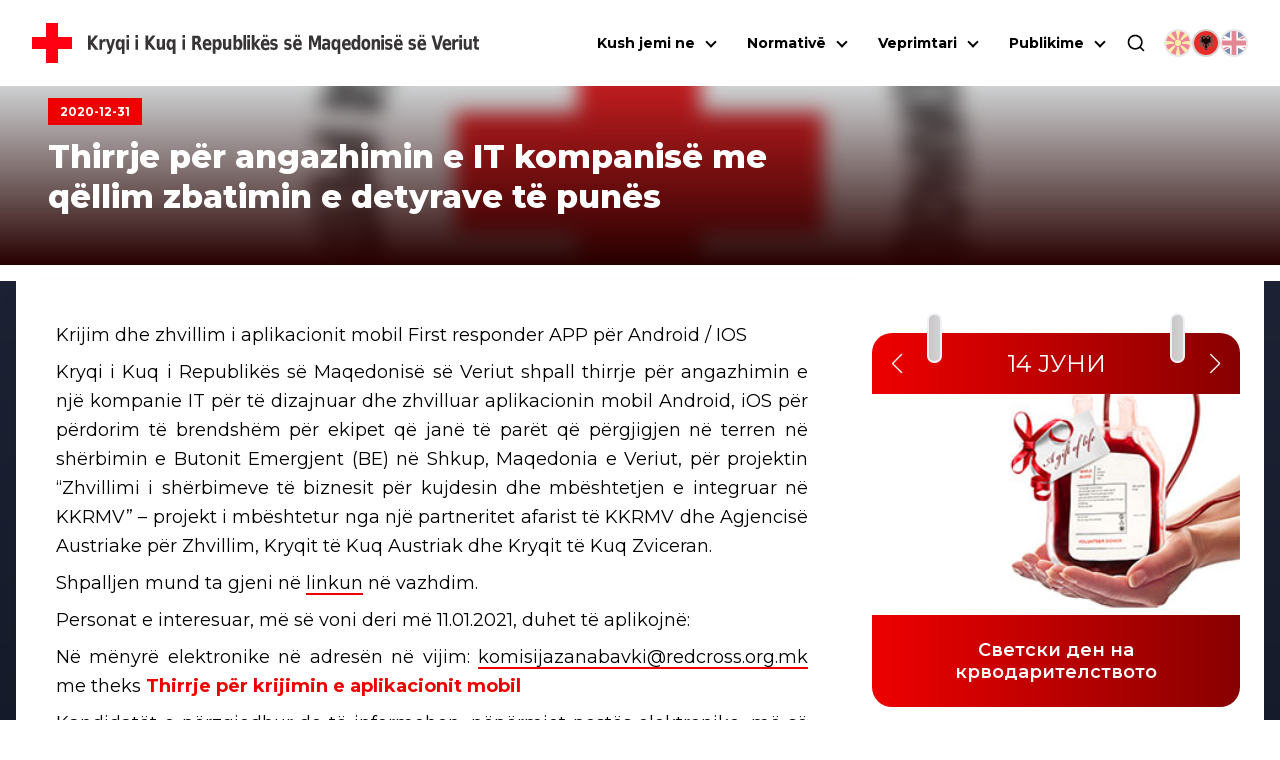

--- FILE ---
content_type: application/javascript; charset=UTF-8
request_url: https://ckrm.org.mk/_next/static/chunks/401.a3f0025556baab48.js
body_size: 3801
content:
"use strict";(self.webpackChunk_N_E=self.webpackChunk_N_E||[]).push([[401],{3557:function(e,t,r){r.r(t),r.d(t,{default:function(){return g}});var a=r(5893),i=r(7294),n=r(8458),l=r(3481),o=r(4797),s=r(8258),d=e=>{let{title:t,url:r}=e;return(0,a.jsxs)(l.Z,{gap:".5rem",justifyContent:"flex-start",children:[(0,a.jsx)(s.cG,{subject:t,url:r,separator:" | ",children:(0,a.jsx)(s.LQ,{size:40})}),(0,a.jsx)(s.Dk,{title:t,url:r,separator:" | ",children:(0,a.jsx)(s.Vq,{size:40})}),(0,a.jsx)(s.r2,{title:t,url:r,separator:" | ",children:(0,a.jsx)(s.pA,{size:40})}),(0,a.jsx)(s.B,{title:t,url:r,separator:" | ",children:(0,a.jsx)(s.Zm,{size:40})}),(0,a.jsx)(s.UE,{title:t,url:r,separator:" | ",children:(0,a.jsx)(s.Y7,{size:40})}),(0,a.jsx)(s.N0,{title:t,url:r,separator:" | ",children:(0,a.jsx)(s.ud,{size:40})})]})},c=r(8882),m=r(1801),g=e=>{let{sidebar:t=!0,title:r,content:n,url:s="",bocaFields:g=null}=e,h=(0,i.useRef)(null),v=e=>{e.target.querySelectorAll(".field-validation-message").forEach(e=>e.remove()),e.target.querySelectorAll(".invalid-field").forEach(e=>e.classList.remove("invalid-field"))};async function b(e){e.preventDefault(),v(e);let t=e.target.querySelector('input[type="submit"], button[type="submit"]');e.target.querySelectorAll(".form-message").forEach(e=>e.remove()),t&&t.classList.add("loading");try{let r=new FormData(e.target),a=r.get("_wpcf7"),i=r.get("_wpcf7_version"),n=r.get("_wpcf7_locale"),l=r.get("_wpcf7_unit_tag"),o=await (0,c.z)({formId:a,formData:r,formWpcfVersion:i,formLocale:n,formUnitTag:l}),s=document.createElement("div");if(s.className="success"===o.messageType?"form-message success":"form-message error",s.innerHTML=o.message,e.target.appendChild(s),"success"===o.messageType&&(e.target.querySelectorAll(".field-validation-message").forEach(e=>e.remove()),e.target.querySelectorAll(".invalid-field").forEach(e=>e.classList.remove("invalid-field")),t&&t.remove()),"error"===o.messageType){let t=o.requiredFields;if(t.forEach(t=>{let r=e.target.querySelector('[name="'.concat(t,'"]'));if(r){let e=document.createElement("div");e.className="field-validation-message",e.innerHTML="This field is required.",r.parentNode.classList.add("invalid-field"),r.parentNode.insertBefore(e,r.nextSibling)}}),t.length>0){let r=e.target.querySelector('[name="'.concat(t[0],'"]'));r&&r.scrollIntoView({behavior:"smooth",block:"center"})}}t&&t.classList.remove("loading")}catch(a){let r=document.createElement("div");r.className="form-message error",r.innerHTML="An error occurred while submitting the form. Please try again later.",e.target.appendChild(r),t&&t.classList.remove("loading")}finally{t&&t.classList.remove("loading"),e.target.reset()}return!1}return(0,i.useEffect)(()=>{let e=Array.from(h.current.querySelectorAll("form")).filter(e=>"cpayForm"!==e.name);return e.forEach(e=>{e.addEventListener("submit",b)}),()=>{e.forEach(e=>{e.removeEventListener("submit",b)})}},[h]),(0,i.useEffect)(()=>{let e=h.current,t=e.querySelector('input[name="submit_popolni_prijava"]'),r=e.querySelector("#tip_clenstvo"),a=e.querySelector("#vozaci-poddrzuvaci"),i=e.querySelectorAll('input[name="suma"]'),n=e.querySelector('form[name="cpayForm"]'),l=e.querySelector(".select-wrap.active"),o=l?l.querySelector('select[name="opshtina"]'):null,s=t=>{t.preventDefault();let r=e.querySelector('.active select[name="opshtina"]').value,a=e.querySelector('select[name="tip_kurs"]').value;window.open("".concat(r,"/").concat(a),"_blank")},d=()=>{e.querySelectorAll(".select-wrap").forEach(e=>{e.classList.toggle("hidden"),e.classList.toggle("active")})},c=()=>{g(window.location.hostname)},m=()=>{let t=e.querySelector(".field_group.select-wrap.hidden");t&&("https://ckgs.org.mk"===o.value?(t.style.display="block",t.classList.remove("hidden")):(t.style.display="none",t.classList.add("hidden")))},g=t=>{let r=e.querySelector('select[name="tip_kurs"]');if("ckrm.org.mk"===t){if("chlen"===r.options[r.selectedIndex].dataset.id)e.querySelector('option[data-opstina="crven-krst-na-republika-severna-makedonija"]').remove();else{let t=document.createElement("option");t.dataset.opstina="crven-krst-na-republika-severna-makedonija",t.value="https://api.ckrm.org.mk",t.textContent="Црвен крст република северна Македонија",e.querySelector('select[name="opshtina"]').appendChild(t)}}},p=()=>{let t=e.querySelector("#drug");if(t&&t.checked){let t=document.createElement("div");t.className="field_group vnesete_suma",t.innerHTML='<label>Внесете сума во Денари*</label><input type="number" min="100" data-parsley-min="100" data-parsley-min-message="Минимална сума е 100" data-parsley-required="true" value="100" name="suma" />',e.querySelector('label[for="drug"]').insertAdjacentElement("afterend",t)}else{let t=e.querySelector(".vnesete_suma");t&&t.remove()}},u=async t=>{t.preventDefault();let r=e.querySelector('form[name="cpayForm"]');r.querySelectorAll(".invalid-field").forEach(e=>e.classList.remove("invalid-field"));let a=!0;if(r.querySelectorAll("[required]").forEach(e=>{e.value.trim()||(e.classList.add("invalid-field"),a=!1)}),a){let e=new URLSearchParams(new FormData(r)).toString(),t=r.querySelector('input[name="form_name"]').value,a={action:"ckrmform_".concat(t),page:window.location.href,form_data:e};try{let e=await fetch("https://api.ckrm.org.mk/wp-admin/admin-ajax.php",{method:"POST",headers:{"Content-Type":"application/x-www-form-urlencoded"},body:new URLSearchParams(a)}),t=await e.json();r.querySelector(".later_payments").innerHTML=t,r.submit()}catch(e){console.error("Error submitting form:",e)}}};return t&&t.addEventListener("click",s),r&&r.addEventListener("change",d),a&&a.addEventListener("change",c),o&&o.addEventListener("change",m),i&&i.forEach(e=>{e.addEventListener("change",p)}),n&&n.addEventListener("submit",u),()=>{t&&t.removeEventListener("click",s),r&&r.removeEventListener("change",d),a&&a.removeEventListener("change",c),o&&o.removeEventListener("change",m),i&&i.forEach(e=>{e.removeEventListener("change",p)}),n&&n.removeEventListener("submit",u)}},[h]),(0,a.jsxs)(p,{$sidebar:t?"0":"1",children:[g&&g.boxes&&g.boxes.length>0&&(0,a.jsx)(l.Z,{children:g.boxes.map((e,t)=>(0,a.jsx)(o.Z,{className:"col-6",children:(0,a.jsx)(f,{children:(0,a.jsx)(m.Z,{image:e.image?e.image.node.sourceUrl:null,headline:e.title,subhead:e.subtitle,link:e.link})})},t))}),(0,a.jsx)(u,{ref:h,dangerouslySetInnerHTML:{__html:n}}),s&&(0,a.jsx)(d,{title:r,url:s})]})};let p=n.ZP.div.withConfig({componentId:"sc-84243bae-0"})(["width:100%;background:white;border-bottom-left-radius:2rem;padding:2rem 1rem;box-shadow:15px 30px 35px #0000003a;"," @media (min-width:992px){padding:4rem 2.5rem;padding-top:2rem;min-height:100vh;}"],e=>"1"===e.$sidebar&&(0,n.iv)(["@media (min-width:0px) and (max-width:991px){margin-top:4rem;}@media (min-width:992px){margin-top:5rem;}"])),u=n.ZP.div.withConfig({componentId:"sc-84243bae-1"})(['img{max-width:100%;height:auto;margin:12px auto;}.size-full{width:100%;height:auto;}ul,ol,p,div{margin-bottom:1rem;a{position:relative;border-bottom:1px solid var(--ck-red);&:after{content:\'\';height:1px;position:absolute;bottom:0;left:0;width:100%;background:var(--ck-red);transition:all .2s ease;}&:hover{color:gray;&:after{height:4px;bottom:-4px;}}}}div,ul,ol,p,li{font-family:var(--font) !important;font-size:18px;line-height:1.625;margin:.5rem 0;span{font-family:var(--font) !important;}}ul{margin:24px 0;list-style-position:inside;}.entry-content img{margin:0 0 1.5em 0;}.alignleft,img.alignleft{margin-right:1.5em;display:inline;float:left;}.alignright,img.alignright{margin-left:1.5em;display:inline;float:right;}.aligncenter,img.aligncenter{margin-right:auto;margin-left:auto;display:block;clear:both;}.alignnone,img.alignnone{}.wp-caption{margin-bottom:1.5em;text-align:center;padding-top:5px;}.wp-caption img{border:0 none;padding:0;margin:0;}.wp-caption p.wp-caption-text{line-height:1.5;font-size:10px;margin:0;}.wp-smiley{margin:0 !important;max-height:1em;}blockquote.left{margin-right:20px;text-align:right;margin-left:0;width:33%;float:left;}blockquote.right{margin-left:20px;text-align:left;margin-right:0;width:33%;float:right;}form{padding:2rem;padding-bottom:3rem;background:#eeeeee;display:flex;flex-direction:column;align-items:center;margin-bottom:2rem;label{display:block;}.form-label{margin-top:1rem;p{font-weight:500;font-size:1rem;}}.form-input{position:relative;}p{margin:0;}input:not([type="radio"]):not([type="checkbox"]),textarea{padding:.825rem;border:1px solid #ddd;font-size:1rem;width:100%;max-width:500px;}textarea{resize:none;}input[type="submit"]{background:var(--ck-red);color:#fff;border:none;cursor:pointer;margin-top:1rem;&:hover{background:black;}}select{padding:.825rem;border:1px solid #ddd;font-size:1rem;width:100%;max-width:500px;background:white;color:#333;border-radius:0px;appearance:none;-webkit-appearance:none;-moz-appearance:none;background-image:url(\'data:image/svg+xml;utf8,<svg fill="none" height="24" viewBox="0 0 24 24" width="24" xmlns="http://www.w3.org/2000/svg"><path d="M7 10l5 5 5-5H7z" fill="gray"/></svg>\');background-repeat:no-repeat;background-position:right 10px center;background-size:12px;cursor:pointer;&:hover{border-color:#aaa;}&:focus{outline:none;border-color:var(--ck-red);}}.field-validation-message{position:absolute;right:0;color:var(--ck-red);font-size:.825rem;margin-top:.5rem;background:#eeeeee;padding:.25rem .5rem;bottom:-1.25rem;border:1px solid #c6c6c6;}.form-message{padding:2rem;margin-bottom:0;&.success{background:rgb(211,252,211);}&.error{background:rgb(252,211,211);}}.loading{opacity:.5;pointer-events:none;}}.form-submit,.field_group{width:100%;.form-radio{display:flex;gap:.5rem;flex-wrap:wrap;.form-radio-wrap{display:flex;gap:.5rem;align-items:center;padding:1rem;background:#f9f9f9;border:1px solid #ddd;}}}table{min-width:100%;width:100%;border-collapse:collapse;margin:1rem 0;font-size:1rem;text-align:left;}th,td{padding:0.75rem;border:1px solid #ddd;}th{background-color:#f4f4f4;font-weight:bold;}tr:nth-child(odd){background-color:#f9f9f9;}tr:nth-child(even){background-color:#ffffff;}tr:hover{background-color:#f1f1f1;}iframe{width:100%;min-height:300px;}.gallery{display:flex;flex-wrap:wrap;gap:10px;&.gallery-columns-2{.gallery-item{width:calc(50% - 10px);}}&.gallery-columns-3{.gallery-item{width:calc(33.33% - 10px);}}&.gallery-columns-4{.gallery-item{width:calc(25% - 10px);}}&.gallery-columns-5{.gallery-item{width:calc(20% - 10px);}}&.gallery-columns-6{.gallery-item{width:calc(16.66% - 10px);}}.gallery-icon,img{margin:0 !important;}img{width:100%;float:left;}}']),f=n.ZP.div.withConfig({componentId:"sc-84243bae-2"})(["margin:.5rem;"])}}]);

--- FILE ---
content_type: image/svg+xml
request_url: https://ckrm.org.mk/images/icons/icon-search.svg
body_size: 78
content:
<svg viewBox="0 0 24 24" xmlns="http://www.w3.org/2000/svg"><path d="M21.7 20.29l-4.35-4.35c-.4-.4-1.03-.4-1.42 0 -.4.39-.4 1.02 0 1.41l4.35 4.35c.39.39 1.02.39 1.41 0 .39-.4.39-1.03 0-1.42Zm-3.71-9.3c0 3.86-3.14 7-7 7 -3.87 0-7-3.14-7-7 0-3.87 3.13-7 7-7 3.86 0 7 3.13 7 7Zm2 0c0-4.98-4.03-9-9-9 -4.98 0-9 4.02-9 9 0 4.97 4.02 9 9 9 4.97 0 9-4.03 9-9Z"/></svg>

--- FILE ---
content_type: image/svg+xml
request_url: https://ckrm.org.mk/images/al-logo.svg
body_size: 1834
content:
<?xml version="1.0" encoding="UTF-8"?>
<svg id="Layer_1" xmlns="http://www.w3.org/2000/svg" xmlns:xodm="http://www.corel.com/coreldraw/odm/2003" version="1.1" viewBox="0 0 311.7 39.9">
  <!-- Generator: Adobe Illustrator 29.0.1, SVG Export Plug-In . SVG Version: 2.1.0 Build 192)  -->
  <defs>
    <style>
      .st0 {
        fill: #373435;
        fill-rule: evenodd;
      }
    </style>
  </defs>
  <polygon class="st0" points="2.2 25.4 2.2 20.9 5.7 25.4 8.5 25.4 3.9 19.4 8.1 14 5.5 14 2.2 18.1 2.2 14 0 14 0 25.4 2.2 25.4"/>
  <path class="st0" d="M14,16.7c-.3,0-.4,0-.6,0-1,0-1.6.5-2.2,1.6v-1.4h-2.1v8.5h2.1v-3.9c0-1.7.6-2.6,1.7-2.6s.7.1,1.1.3v-2.5s0,0,0,0Z"/>
  <path class="st0" d="M17.1,25.9c0,.4-.2.6-.4.8-.2.1-.4.2-.8.2h-.6v1.8h1.2c.6,0,1.1-.2,1.4-.6.4-.4.7-1,1-2l2.7-9.3h-2.1l-1.5,5.8-1.8-5.8h-2.1l2.9,8.8v.2c0,0,0,0,0,0Z"/>
  <path class="st0" d="M25.6,18.6c.9,0,1.4.9,1.4,2.5s-.5,2.5-1.4,2.5-1.4-.9-1.4-2.5.5-2.5,1.4-2.5h0s0,0,0,0ZM29.1,28.6h0v-11.7h-2.1s0,1.3,0,1.3c-.6-1-1.2-1.4-2.2-1.4s-1.5.4-2,1.2c-.5.8-.8,1.9-.8,3.2s.3,2.4.8,3.2c.5.8,1.2,1.2,2,1.2s1.6-.4,2.2-1.4v4.5h2.1Z"/>
  <path class="st0" d="M32.7,25.4v-8.5h-2.1v8.5h2.1ZM32.7,15.7h0v-2.2h-2.1v2.2h2.1Z"/>
  <path class="st0" d="M39.9,25.4v-8.5h-2.1v8.5h2.1ZM39.9,15.7h0v-2.2h-2.1v2.2h2.1Z"/>
  <polygon class="st0" points="47.9 25.4 47.9 20.9 51.4 25.4 54.2 25.4 49.6 19.4 53.8 14 51.2 14 47.9 18.1 47.9 14 45.7 14 45.7 25.4 47.9 25.4"/>
  <path class="st0" d="M54.7,22c0,2.3.8,3.5,2.3,3.5s1.5-.4,2.2-1.4v1.2h2.1v-8.5h-2.1v4.2c0,1.6-.5,2.5-1.4,2.5s-.6-.2-.8-.6c0-.1-.1-.4-.1-.7,0-.3,0-.8,0-1.5s0-.7,0-1.4v-2.6h-2.1v5.2h0Z"/>
  <path class="st0" d="M66.1,18.6c.9,0,1.4.9,1.4,2.5s-.5,2.5-1.4,2.5-1.4-.9-1.4-2.5.5-2.5,1.4-2.5h0s0,0,0,0ZM69.6,28.6h0v-11.7h-2.1s0,1.3,0,1.3c-.6-1-1.2-1.4-2.2-1.4s-1.5.4-2,1.2c-.5.8-.8,1.9-.8,3.2s.3,2.4.8,3.2c.5.8,1.2,1.2,2,1.2s1.6-.4,2.2-1.4v4.5h2.1Z"/>
  <path class="st0" d="M85.3,16.1h.9c.9,0,1.3.4,1.3,1.4s-.4,1.5-1.3,1.5h-.9v-2.9ZM85.9,21.1h0c.4,0,.7.1.9.3.2.2.4.6.7,1.2l1,2.8h2.4l-1.2-3.2c-.5-1.3-.9-1.9-1.6-2.1,1.1-.5,1.7-1.4,1.7-2.9,0-2.2-1-3.1-3.3-3.1h-3.4v11.4h2.2v-4.3h.6Z"/>
  <path class="st0" d="M98.3,21.1c0-1.3-.3-2.4-.9-3.2-.6-.8-1.4-1.2-2.5-1.2s-2,.4-2.6,1.2c-.6.8-1,1.9-1,3.3s.3,2.5,1,3.3c.7.8,1.6,1.2,2.8,1.2s2-.2,2.9-.7v-2.1c-1,.7-1.9,1-2.8,1s-1.7-.6-1.8-1.9h4.9v-.8h0ZM93.5,20.2h0c.1-1.1.7-1.7,1.5-1.7s.7.2.9.5c.2.3.4.7.4,1.2h-2.7,0Z"/>
  <path class="st0" d="M101.5,24.1c.6,1,1.3,1.4,2.2,1.4s1.5-.4,2-1.2c.5-.8.8-1.9.8-3.2s-.3-2.4-.8-3.2c-.5-.8-1.2-1.2-2-1.2s-1.6.4-2.2,1.4v-1.2h-2.1v11.7h2.1v-4.5h0s0,0,0,0ZM102.8,18.6h0c.9,0,1.4.9,1.4,2.5s-.5,2.5-1.4,2.5-1.4-.9-1.4-2.5.5-2.5,1.4-2.5Z"/>
  <path class="st0" d="M107.4,22c0,2.3.8,3.5,2.3,3.5s1.5-.4,2.2-1.4v1.2h2.1v-8.5h-2.1v4.2c0,1.6-.5,2.5-1.4,2.5s-.6-.2-.8-.6c0-.1-.1-.4-.1-.7,0-.3,0-.8,0-1.5s0-.7,0-1.4v-2.6h-2.1v5.2h0Z"/>
  <path class="st0" d="M119.3,23.6c-.9,0-1.4-.9-1.4-2.5s.5-2.5,1.4-2.5,1.4.9,1.4,2.5-.5,2.5-1.4,2.5ZM115.9,13.5h0v11.8h2.1v-1.2c.6,1,1.3,1.4,2.2,1.4s1.5-.4,2-1.2c.5-.8.8-1.9.8-3.2s-.3-2.4-.8-3.2c-.5-.8-1.2-1.3-2-1.3s-1.6.5-2.2,1.5v-4.6s-2.1,0-2.1,0Z"/>
  <polygon class="st0" points="125.9 25.4 125.9 13.5 123.8 13.5 123.8 25.4 125.9 25.4"/>
  <path class="st0" d="M129,25.4v-8.5h-2.1v8.5h2.1ZM129,15.7h0v-2.2h-2.1v2.2h2.1Z"/>
  <polygon class="st0" points="132.6 25.4 132.6 21.8 135.1 25.4 137.6 25.4 134.2 20.7 137.4 16.8 135 16.8 132.6 20 132.6 13.5 130.5 13.5 130.5 25.4 132.6 25.4"/>
  <path class="st0" d="M140.7,15.2v-1.9h-1.4v1.9h1.4ZM143,15.2h0v-1.9h-1.4v1.9s1.4,0,1.4,0h0ZM144.6,21.1h0c0-1.3-.3-2.4-.9-3.2-.6-.8-1.4-1.2-2.5-1.2s-2,.4-2.6,1.2c-.6.8-1,1.9-1,3.3s.3,2.5,1,3.3c.7.8,1.6,1.2,2.8,1.2s2-.2,2.9-.7v-2.1c-1,.7-1.9,1-2.8,1s-1.7-.6-1.8-1.9h4.9v-.8h0ZM139.8,20.2h0c.1-1.1.7-1.7,1.5-1.7s.7.2.9.5c.2.3.4.7.4,1.2h-2.7,0Z"/>
  <path class="st0" d="M150.7,17.1c-1-.3-1.8-.5-2.6-.5-2,0-2.9.9-2.9,2.7s.2,1.5.6,1.9,1,.7,1.9.8h.4c.4.1.7.2.8.3.1.1.2.3.2.5,0,.6-.4.9-1.2.9s-1.8-.3-2.6-.8v2.1c1,.3,1.9.5,2.7.5,2,0,3.1-.9,3.1-2.7s-.2-1.5-.6-1.9c-.4-.4-1.1-.7-2.2-.9h-.4c-.8-.2-1-.4-1-.8s.4-.8,1.2-.8,1.6.2,2.5.7v-2.1h0Z"/>
  <path class="st0" d="M161.8,17.1c-1-.3-1.8-.5-2.6-.5-2,0-2.9.9-2.9,2.7s.2,1.5.6,1.9,1,.7,1.9.8h.4c.4.1.7.2.8.3.1.1.2.3.2.5,0,.6-.4.9-1.2.9s-1.8-.3-2.6-.8v2.1c1,.3,1.9.5,2.7.5,2,0,3.1-.9,3.1-2.7s-.2-1.5-.6-1.9c-.4-.4-1.1-.7-2.2-.9h-.4c-.8-.2-1-.4-1-.8s.4-.8,1.2-.8,1.6.2,2.5.7v-2.1h0Z"/>
  <path class="st0" d="M166.4,15.2v-1.9h-1.4v1.9h1.4ZM168.7,15.2h0v-1.9h-1.4v1.9s1.4,0,1.4,0h0ZM170.3,21.1h0c0-1.3-.3-2.4-.9-3.2-.6-.8-1.4-1.2-2.5-1.2s-2,.4-2.6,1.2c-.6.8-1,1.9-1,3.3s.3,2.5,1,3.3c.7.8,1.6,1.2,2.8,1.2s2-.2,2.9-.7v-2.1c-1,.7-1.9,1-2.8,1s-1.7-.6-1.8-1.9h4.9v-.8h0ZM165.5,20.2h0c.1-1.1.7-1.7,1.5-1.7s.7.2.9.5c.2.3.4.7.4,1.2h-2.7,0Z"/>
  <polygon class="st0" points="178 25.4 178 17 180 23.2 181.4 23.2 183.4 17 183.4 25.4 185.6 25.4 185.6 14 182.7 14 180.7 20.1 178.8 14 175.9 14 175.9 25.4 178 25.4"/>
  <path class="st0" d="M190.9,21.8c0,.6-.1,1-.4,1.4-.3.4-.6.5-1,.5-.6,0-1-.4-1-1.1s.4-1.1,1.3-1.1h1.1v.3h0ZM193,20.5h0c0-1.4-.3-2.4-.8-3-.5-.6-1.4-.9-2.6-.9s-1.8.2-2.7.4v2.1c.7-.5,1.4-.7,2.3-.7s1.6.4,1.6,1.3v.2h-1.2c-2.3,0-3.3.9-3.3,2.9s.2,1.5.6,2c.4.5,1,.7,1.6.7,1,0,1.7-.4,2.2-1.5v1.3h2.1v-4.8h0Z"/>
  <path class="st0" d="M197.4,18.6c.9,0,1.4.9,1.4,2.5s-.5,2.5-1.4,2.5-1.4-.9-1.4-2.5.5-2.5,1.4-2.5h0s0,0,0,0ZM200.9,28.6h0v-11.7h-2.1s0,1.3,0,1.3c-.6-1-1.2-1.4-2.2-1.4s-1.5.4-2,1.2c-.5.8-.8,1.9-.8,3.2s.3,2.4.8,3.2c.5.8,1.2,1.2,2,1.2s1.6-.4,2.2-1.4v4.5h2.1Z"/>
  <path class="st0" d="M209.3,21.1c0-1.3-.3-2.4-.9-3.2-.6-.8-1.4-1.2-2.5-1.2s-2,.4-2.6,1.2c-.6.8-1,1.9-1,3.3s.3,2.5,1,3.3c.7.8,1.6,1.2,2.8,1.2s2-.2,2.9-.7v-2.1c-1,.7-1.9,1-2.8,1s-1.7-.6-1.8-1.9h4.9v-.8h0ZM204.4,20.2h0c.1-1.1.7-1.7,1.5-1.7s.7.2.9.5c.2.3.4.7.4,1.2h-2.7Z"/>
  <path class="st0" d="M214.7,18.1c-.6-1-1.2-1.5-2.2-1.5s-1.5.4-2,1.3c-.5.8-.8,1.9-.8,3.2s.3,2.4.8,3.2c.5.8,1.2,1.2,2,1.2s1.6-.4,2.2-1.4v1.2h2.1v-11.8h-2.1v4.6s0,0,0,0ZM213.3,23.6h0c-.9,0-1.4-.9-1.4-2.5s.5-2.5,1.4-2.5,1.4.9,1.4,2.5-.5,2.5-1.4,2.5Z"/>
  <path class="st0" d="M221.3,18.6c.9,0,1.4.9,1.4,2.5s-.5,2.5-1.4,2.5-1.4-.9-1.4-2.5.5-2.5,1.4-2.5ZM221.3,16.6h0c-1.1,0-2,.4-2.6,1.2-.6.8-1,1.9-1,3.3s.3,2.5,1,3.3c.6.8,1.5,1.2,2.6,1.2s2-.4,2.6-1.2c.6-.8.9-1.9.9-3.3s-.3-2.5-.9-3.3c-.6-.8-1.5-1.2-2.6-1.2Z"/>
  <path class="st0" d="M232.6,20.2c0-2.3-.8-3.5-2.3-3.5s-1.5.4-2.2,1.4v-1.2h-2.1v8.5h2.1v-4.2c0-1.6.5-2.5,1.4-2.5s.6.2.8.6c0,.1,0,.3.1.6,0,.3,0,.8,0,1.5v4h2.1v-5.2h0Z"/>
  <path class="st0" d="M235.7,25.4v-8.5h-2.1v8.5h2.1ZM235.7,15.7h0v-2.2h-2.1v2.2h2.1Z"/>
  <path class="st0" d="M242.1,17.1c-1-.3-1.8-.5-2.6-.5-2,0-2.9.9-2.9,2.7s.2,1.5.6,1.9c.4.4,1,.7,1.9.8h.4c.4.1.7.2.8.3.1.1.2.3.2.5,0,.6-.4.9-1.2.9s-1.8-.3-2.6-.8v2.1c1,.3,1.9.5,2.7.5,2,0,3.1-.9,3.1-2.7s-.2-1.5-.6-1.9c-.4-.4-1.1-.7-2.2-.9h-.4c-.8-.2-1-.4-1-.8s.4-.8,1.2-.8,1.6.2,2.5.7v-2.1h0Z"/>
  <path class="st0" d="M246.7,15.2v-1.9h-1.4v1.9h1.4ZM249,15.2h0v-1.9h-1.4v1.9s1.4,0,1.4,0h0ZM250.6,21.1h0c0-1.3-.3-2.4-.9-3.2-.6-.8-1.4-1.2-2.5-1.2s-2,.4-2.6,1.2c-.6.8-1,1.9-1,3.3s.3,2.5,1,3.3c.7.8,1.6,1.2,2.8,1.2s2-.2,2.9-.7v-2.1c-1,.7-1.9,1-2.8,1s-1.7-.6-1.8-1.9h4.9v-.8h0ZM245.8,20.2h0c.1-1.1.7-1.7,1.5-1.7s.7.2.9.5c.2.3.4.7.4,1.2h-2.7Z"/>
  <path class="st0" d="M260.8,17.1c-1-.3-1.8-.5-2.6-.5-2,0-2.9.9-2.9,2.7s.2,1.5.6,1.9,1,.7,1.9.8h.4c.4.1.7.2.8.3.1.1.2.3.2.5,0,.6-.4.9-1.2.9s-1.8-.3-2.6-.8v2.1c1,.3,1.9.5,2.7.5,2,0,3.1-.9,3.1-2.7s-.2-1.5-.6-1.9c-.4-.4-1.1-.7-2.2-.9h-.4c-.8-.2-1-.4-1-.8s.4-.8,1.2-.8,1.6.2,2.5.7v-2.1h0Z"/>
  <path class="st0" d="M265.4,15.2v-1.9h-1.4v1.9h1.4ZM267.7,15.2h0v-1.9h-1.4v1.9s1.4,0,1.4,0h0ZM269.3,21.1h0c0-1.3-.3-2.4-.9-3.2-.6-.8-1.4-1.2-2.5-1.2s-2,.4-2.6,1.2c-.6.8-1,1.9-1,3.3s.3,2.5,1,3.3c.7.8,1.6,1.2,2.8,1.2s2-.2,2.9-.7v-2.1c-1,.7-1.9,1-2.8,1s-1.7-.6-1.8-1.9h4.9v-.8h0ZM264.4,20.2h0c.1-1.1.7-1.7,1.5-1.7s.7.2.9.5c.2.3.4.7.4,1.2h-2.7,0Z"/>
  <polygon class="st0" points="279.5 25.4 282.7 14 280.5 14 278.2 22.4 275.9 14 273.6 14 276.8 25.4 279.5 25.4"/>
  <path class="st0" d="M289.3,21.1c0-1.3-.3-2.4-.9-3.2-.6-.8-1.4-1.2-2.5-1.2s-2,.4-2.6,1.2c-.6.8-1,1.9-1,3.3s.3,2.5,1,3.3c.7.8,1.6,1.2,2.8,1.2s2-.2,2.9-.7v-2.1c-1,.7-1.9,1-2.8,1s-1.7-.6-1.8-1.9h4.9v-.8h0ZM284.4,20.2h0c.1-1.1.7-1.7,1.5-1.7s.7.2.9.5c.2.3.4.7.4,1.2h-2.7,0Z"/>
  <path class="st0" d="M295,16.7c-.3,0-.4,0-.6,0-1,0-1.6.5-2.2,1.6v-1.4h-2.1v8.5h2.1v-3.9c0-1.7.6-2.6,1.7-2.6s.7.1,1.1.3v-2.5s0,0,0,0Z"/>
  <path class="st0" d="M297.8,25.4v-8.5h-2.1v8.5h2.1ZM297.8,15.7h0v-2.2h-2.1v2.2h2.1Z"/>
  <path class="st0" d="M299.1,22c0,2.3.8,3.5,2.3,3.5s1.5-.4,2.2-1.4v1.2h2.1v-8.5h-2.1v4.2c0,1.6-.5,2.5-1.4,2.5s-.6-.2-.8-.6c0-.1-.1-.4-.1-.7,0-.3,0-.8,0-1.5s0-.7,0-1.4v-2.6h-2.1v5.2h0Z"/>
  <path class="st0" d="M307.5,16.8h-1v1.9h1v3.6c0,1.1.2,1.8.5,2.3.3.4.9.7,1.7.7h1.8v-1.9h-1.1c-.4,0-.6,0-.7-.2-.1-.1-.2-.4-.2-.8v-3.6h2.1v-1.9h-2.1v-2.4h-2.1v2.4h0Z"/>
  <path class="st0" d="M77.3,25.4v-8.5h-2.1v8.5h2.1ZM77.3,15.7h0v-2.2h-2.1v2.2h2.1Z"/>
</svg>